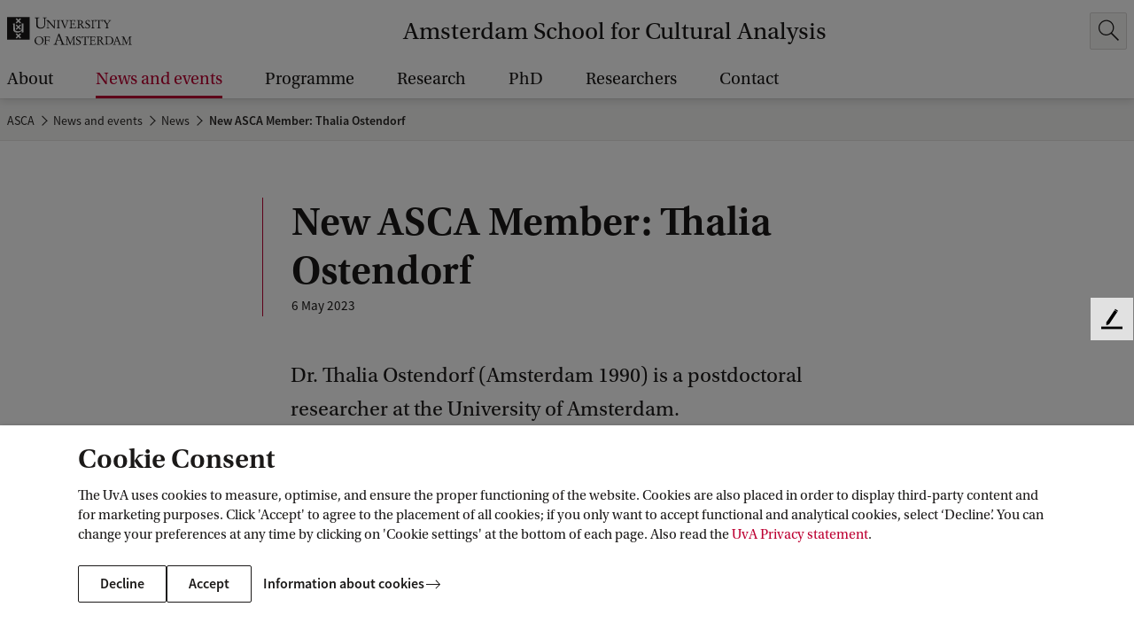

--- FILE ---
content_type: application/javascript;charset=UTF-8
request_url: https://asca.uva.nl/webfiles/1760517648470/js/315.js
body_size: 1028
content:
"use strict";(self.webpackChunkuva_prototype=self.webpackChunkuva_prototype||[]).push([[315],{2315:function(e,t,i){i.r(t);var n=i(967),o=i(1330);t.default=async function(){var e=document.querySelectorAll(".c-breadcrumb"),t=[],r={init:!1,direction:"horizontal",slidesPerView:"auto",spaceBetween:0,slidesOffsetBefore:0,slidesOffsetAfter:0,freeMode:!0,freeModeMomentum:!0,freeModeMomentumBounceRatio:1,freeModeMomentumVelocityRatio:.4},c=function(e){(0,n.A)()<=2&&!e.initialized?(e.init(),e.slideTo(e.slides.length,400,!1)):(0,n.A)()>2&&e.initialized&&e.destroy(!1,!0)},a=(0,o.A)((function(e){t.forEach((function(e){c(e)}))}),250);!async function(i){var n=i.Swiper;window.addEventListener("resize",a),e.forEach((function(e){var i=e.querySelector(".c-breadcrumb__content"),o=new n(i,r);t.push(o),c(o)}))}({Swiper:(await i.e(699).then(i.bind(i,3699))).Swiper})}}}]);

--- FILE ---
content_type: application/javascript;charset=UTF-8
request_url: https://asca.uva.nl/webfiles/1760517648470/js/189.js
body_size: 886
content:
"use strict";(self.webpackChunkuva_prototype=self.webpackChunkuva_prototype||[]).push([[189],{3189:function(t,n,e){e.r(n),e.d(n,{default:function(){return l},name:function(){return a}});var o=e(8870),r=e.n(o),l=function(){var t=arguments.length>0&&void 0!==arguments[0]?arguments[0]:"";r()({selector:"".concat(t," .uva-lightbox"),touchNavigation:!0,loop:!0,autoplayVideos:!0,plyr:{css:"https://cdn.plyr.io/3.7.8/plyr.css",js:"https://cdn.plyr.io/3.7.8/plyr.js",config:{ratio:null,controls:["play-large","play","progress","current-time","mute","volume","captions","settings","pip","airplay","fullscreen"]}}}).on("slide_changed",(function(t){var n=t.current.player;n&&n.elements.container.focus()}))},a="initLightbox"}}]);